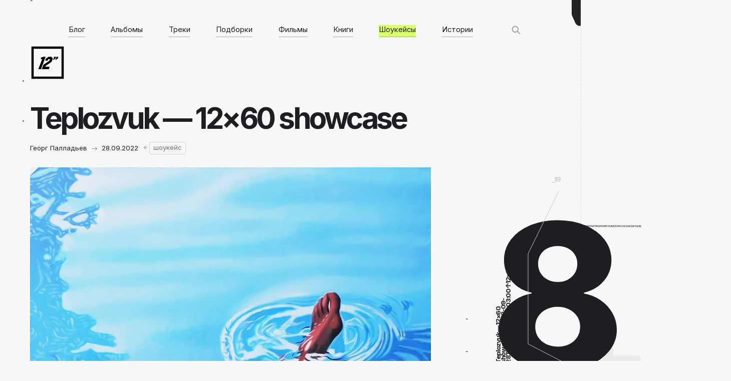

--- FILE ---
content_type: text/html; charset=utf-8
request_url: https://blog.12edit.ru/12x60/
body_size: 15754
content:
<!DOCTYPE html>
<html lang="ru">
<head>

    <meta charset="utf-8" />
    <meta http-equiv="X-UA-Compatible" content="IE=edge" />

    <title>
        
        
        
        
        
        
        
    Teplozvuk — 12×60 showcase</title>
    <meta name="HandheldFriendly" content="True" />
    <meta name="viewport" content="width=device-width, initial-scale=1.0" />
    <meta name="yandex-verification" content="1fbcb142f1ba31e6" />

	<link rel="preconnect" href="https://fonts.googleapis.com">
	<link rel="preconnect" href="https://fonts.gstatic.com" crossorigin>
	<link href="https://fonts.googleapis.com/css2?family=Inter:wght@100;200;400;700;800&family=Source+Serif+Pro:ital,wght@0,400;0,600;1,400&display=swap" rel="stylesheet">
    <link rel="stylesheet" type="text/css" href="/assets/built/screen.css?v=8e6fbf0c16" />
    <link rel="stylesheet" type="text/css" href="/assets/built/a.css?v=8e6fbf0c16" />
	
    <link rel="icon" href="https://blog.12edit.ru/content/images/size/w256h256/2022/07/favicon.png" type="image/png" />
    <link rel="canonical" href="https://blog.12edit.ru/12x60/" />
    <meta name="referrer" content="no-referrer-when-downgrade" />
    <link rel="amphtml" href="https://blog.12edit.ru/12x60/amp/" />
    
    <meta property="og:site_name" content="Лучший блог об электронной музыке" />
    <meta property="og:type" content="article" />
    <meta property="og:title" content="Teplozvuk — 12×60 showcase" />
    <meta property="og:description" content="Время от времени я приглашаю интересных музыкантов записать микс, в котором будут только их работы. Сегодня необычный выпуск — музыку Глеба Teplozvuk трудно трудно причислить к одному или группе жанров, потому что его композиции — это клавишные электропиано под прямой или сбивчивый ритм. Красивая, мягкая и медленная музыка. Слово ее автору: «В" />
    <meta property="og:url" content="https://blog.12edit.ru/12x60/" />
    <meta property="og:image" content="https://blog.12edit.ru/content/images/2022/09/12x60.webp" />
    <meta property="article:published_time" content="2022-09-28T14:42:09.000Z" />
    <meta property="article:modified_time" content="2022-09-28T14:42:09.000Z" />
    <meta property="article:tag" content="шоукейс" />
    
    <meta name="twitter:card" content="summary_large_image" />
    <meta name="twitter:title" content="Teplozvuk — 12×60 showcase" />
    <meta name="twitter:description" content="Время от времени я приглашаю интересных музыкантов записать микс, в котором будут только их работы. Сегодня необычный выпуск — музыку Глеба Teplozvuk трудно трудно причислить к одному или группе жанров, потому что его композиции — это клавишные электропиано под прямой или сбивчивый ритм. Красивая, мягкая и медленная музыка. Слово ее автору: «В" />
    <meta name="twitter:url" content="https://blog.12edit.ru/12x60/" />
    <meta name="twitter:image" content="https://blog.12edit.ru/content/images/2022/09/12x60.webp" />
    <meta name="twitter:label1" content="Written by" />
    <meta name="twitter:data1" content="Георг Палладьев" />
    <meta name="twitter:label2" content="Filed under" />
    <meta name="twitter:data2" content="шоукейс" />
    <meta property="og:image:width" content="800" />
    <meta property="og:image:height" content="800" />
    
    <script type="application/ld+json">
{
    "@context": "https://schema.org",
    "@type": "Article",
    "publisher": {
        "@type": "Organization",
        "name": "Лучший блог об электронной музыке",
        "url": "https://blog.12edit.ru/",
        "logo": {
            "@type": "ImageObject",
            "url": "https://blog.12edit.ru/content/images/2022/04/12.svg",
            "width": 60,
            "height": 60
        }
    },
    "author": {
        "@type": "Person",
        "name": "Георг Палладьев",
        "url": "https://blog.12edit.ru/author/gieorgh/",
        "sameAs": []
    },
    "headline": "Teplozvuk — 12×60 showcase",
    "url": "https://blog.12edit.ru/12x60/",
    "datePublished": "2022-09-28T14:42:09.000Z",
    "dateModified": "2022-09-28T14:42:09.000Z",
    "image": {
        "@type": "ImageObject",
        "url": "https://blog.12edit.ru/content/images/2022/09/12x60.webp",
        "width": 800,
        "height": 800
    },
    "keywords": "шоукейс",
    "description": "Время от времени я приглашаю интересных музыкантов записать микс, в котором будут только их работы. Сегодня необычный выпуск — музыку Глеба Teplozvuk трудно трудно причислить к одному или группе жанров, потому что его композиции — это клавишные электропиано под прямой или сбивчивый ритм. Красивая, мягкая и медленная музыка. Слово ее автору: «В музыке я стараюсь стремиться к тому, чтоб самому было приятно слушать то, что получается. В основном, это относится к аккордам и общему настроению треков.",
    "mainEntityOfPage": {
        "@type": "WebPage",
        "@id": "https://blog.12edit.ru/"
    }
}
    </script>

    <meta name="generator" content="Ghost 5.4" />
    <link rel="alternate" type="application/rss+xml" title="Лучший блог об электронной музыке" href="https://blog.12edit.ru/rss/" />
    <script defer src="https://unpkg.com/@tryghost/portal@~2.3.0/umd/portal.min.js" data-ghost="https://blog.12edit.ru/" data-key="c65b89c6f4538132cf9940a11b" data-api="https://blog.12edit.ru/ghost/api/content/" crossorigin="anonymous"></script><style id="gh-members-styles">.gh-post-upgrade-cta-content,
.gh-post-upgrade-cta {
    display: flex;
    flex-direction: column;
    align-items: center;
    font-family: -apple-system, BlinkMacSystemFont, 'Segoe UI', Roboto, Oxygen, Ubuntu, Cantarell, 'Open Sans', 'Helvetica Neue', sans-serif;
    text-align: center;
    width: 100%;
    color: #ffffff;
    font-size: 16px;
}

.gh-post-upgrade-cta-content {
    border-radius: 8px;
    padding: 40px 4vw;
}

.gh-post-upgrade-cta h2 {
    color: #ffffff;
    font-size: 28px;
    letter-spacing: -0.2px;
    margin: 0;
    padding: 0;
}

.gh-post-upgrade-cta p {
    margin: 20px 0 0;
    padding: 0;
}

.gh-post-upgrade-cta small {
    font-size: 16px;
    letter-spacing: -0.2px;
}

.gh-post-upgrade-cta a {
    color: #ffffff;
    cursor: pointer;
    font-weight: 500;
    box-shadow: none;
    text-decoration: underline;
}

.gh-post-upgrade-cta a:hover {
    color: #ffffff;
    opacity: 0.8;
    box-shadow: none;
    text-decoration: underline;
}

.gh-post-upgrade-cta a.gh-btn {
    display: block;
    background: #ffffff;
    text-decoration: none;
    margin: 28px 0 0;
    padding: 8px 18px;
    border-radius: 4px;
    font-size: 16px;
    font-weight: 600;
}

.gh-post-upgrade-cta a.gh-btn:hover {
    opacity: 0.92;
}</style>
    <script defer src="https://unpkg.com/@tryghost/sodo-search@~1.0.0/umd/sodo-search.min.js" data-sodo-search="https://blog.12edit.ru/" data-version="1.0.0" data-key="c65b89c6f4538132cf9940a11b" crossorigin="anonymous"></script>
    <script defer src="/public/cards.min.js?v=8e6fbf0c16"></script>
    <link rel="stylesheet" type="text/css" href="/public/cards.min.css?v=8e6fbf0c16">
    <script>window.scrollTo(0, 0);</script>
<!-- Global site tag (gtag.js) - Google Analytics -->
<script async src="https://www.googletagmanager.com/gtag/js?id=UA-41104827-4"></script>
<script>
  window.dataLayer = window.dataLayer || [];
  function gtag(){dataLayer.push(arguments);}
  gtag('js', new Date());

  gtag('config', 'UA-41104827-4');
</script>
<!-- Yandex.Metrika counter -->
<script type="text/javascript" >
   (function(m,e,t,r,i,k,a){m[i]=m[i]||function(){(m[i].a=m[i].a||[]).push(arguments)};
   m[i].l=1*new Date();k=e.createElement(t),a=e.getElementsByTagName(t)[0],k.async=1,k.src=r,a.parentNode.insertBefore(k,a)})
   (window, document, "script", "https://mc.yandex.ru/metrika/tag.js", "ym");

   ym(64842670, "init", {
        clickmap:true,
        trackLinks:true,
        accurateTrackBounce:true,
        webvisor:true
   });
</script>
<noscript><div><img src="https://mc.yandex.ru/watch/64842670" style="position:absolute; left:-9999px;" alt="" /></div></noscript>
<!-- /Yandex.Metrika counter --><style>:root {--ghost-accent-color: #6E1FE6;}</style>

</head>
   
<body id="main">

<div class="site-wrapper">
    <main id="site-main" class="site-main">
        <div id="swup" class="transition-fade">﻿

<header class="site-head post tag-showcase ">
		<div class="site-head-container">
		<a class="site-head-logo" href="https://blog.12edit.ru"><img src="https://blog.12edit.ru/content/images/2022/04/12.svg" alt="Лучший блог об электронной музыке" /></a>
		
		<ul id="primary">
				<li><a href="/">Блог</a></li>

		

		<li><a class="albums" href="/albums/">Альбомы</a></li>

		<li><a class="choon" href="/choons/">Треки</a></li>

		<li><a class="mixes" href="/mixes/">Подборки</a></li>

		<li><a class="movies" href="/movies/">Фильмы</a></li>

		<li><a class="read" href="/read/">Книги</a></li>

		<li><a class="showcases in" href="/showcases/">Шоукейсы</a></li>

		<li><a class="stories" href="/stories/">Истории</a></li>
		<button class="gh-search gh-icon-btn" data-ghost-search><svg xmlns="http://www.w3.org/2000/svg" fill="none" viewBox="0 0 24 24" stroke="currentColor" stroke-width="2" width="20" height="20"><path stroke-linecap="round" stroke-linejoin="round" d="M21 21l-6-6m2-5a7 7 0 11-14 0 7 7 0 0114 0z"></path></svg></button>		
		</ul>
		</div></header>

<div id="oc" >
	<article class="post-content">
		<div id="dc">
			<svg class="dt2" width="3" height="3" viewBox="0 0 3 3" fill="none" xmlns="http://www.w3.org/2000/svg"><rect opacity="0.5" width="3" height="3" fill="#111111"/></svg> 
			<svg class="dt1" width="3" height="3" viewBox="0 0 3 3" fill="none" xmlns="http://www.w3.org/2000/svg"><rect opacity="0.5" width="3" height="3" fill="#111111"/></svg> 
		</div>

	   	
			
		<h1 class="post-content-title">Teplozvuk — 12×60 showcase</h1>

		<div class="author-card" style="display: flex; flex-direction: row;">	
			<p class="post-content-excerpt">
			Георг Палладьев
				
			<!-- стрелка автора -->

			<svg class="arr" width="11" height="11" viewBox="0 0 11 11" fill="none" xmlns="http://www.w3.org/2000/svg"><g><path d="M10.8029 5.85355C10.9981 5.65829 10.9981 5.34171 10.8029 5.14645L7.62087 1.96447C7.42561 1.7692 7.10903 1.7692 6.91377 1.96447C6.7185 2.15973 6.7185 2.47631 6.91377 2.67157L9.74219 5.5L6.91377 8.32843C6.7185 8.52369 6.7185 8.84027 6.91377 9.03553C7.10903 9.2308 7.42561 9.2308 7.62087 9.03553L10.8029 5.85355ZM0.549805 6H10.4493V5H0.549805V6Z" fill="currentColor"/></g></svg>
			28.09.2022
			
			<!-- плюс -->
			<svg class="plu svg" width="8" height="8" viewBox="0 0 8 8" fill="none" xmlns="http://www.w3.org/2000/svg"><g opacity="0.5"><path d="M7.99414 4.27002L0.994141 4.27002" stroke="currentColor"/><line x1="4.49414" y1="0.77002" x2="4.49414" y2="7.77002" stroke="currentColor"/></g></svg>
			</p>
				
			<!-- теги -->
			<div class="htags">
<a href="/tag/showcase/">шоукейс</a>			</div>
		</div>

		<div class="post-content-image">
			<svg class="t" width="36" height="36" viewBox="0 0 36 36" fill="none" xmlns="http://www.w3.org/2000/svg"><path d="M0 0H36L18.5625 18.5625L0 36V0Z" fill="currentColor"/></svg>
	        <img class="kg-image" src="https://blog.12edit.ru/content/images/2022/09/12x60.webp" alt="Teplozvuk — 12×60 showcase" />
	    </div>	


	    <div class="post-content-body">
	        <!--kg-card-begin: markdown--><p>Время от времени я приглашаю интересных музыкантов записать микс, в котором будут только их работы. Сегодня необычный выпуск — <a href="https://youtu.be/uc_M-4eFXl8">музыку Глеба Teplozvuk</a> трудно трудно причислить к одному или группе жанров, потому что его композиции — это клавишные электропиано под прямой или сбивчивый ритм. Красивая, мягкая и медленная музыка. Слово ее автору: «В музыке я стараюсь стремиться к тому, чтоб самому было приятно слушать то, что получается. В основном, это относится к аккордам и общему настроению треков. Вдохновляюсь джазом и некоторыми электронными исполнителями. Иногда не хочется переделывать некоторые моменты, просто потому, что изначально они были такие, какие получились, и, я считаю, в этом есть своя прелесть. Всем <nobr>добра :-)»</nobr></p>
<!--kg-card-end: markdown--><figure class="kg-card kg-embed-card"><iframe width="200" height="113" src="https://www.youtube.com/embed/uc_M-4eFXl8?feature=oembed" frameborder="0" allow="accelerometer; autoplay; clipboard-write; encrypted-media; gyroscope; picture-in-picture" allowfullscreen title="Teplozvuk — 12x60 showcase • Electro Piano Beats"></iframe></figure>
	    </div>

	</article>

<div class="tags"><a href="/tag/showcase/">шоукейс</a></div>

</div>

<div id="sch"><svg width="34" height="32" viewBox="0 0 34 32" fill="none" xmlns="http://www.w3.org/2000/svg"><path fill-rule="evenodd" clip-rule="evenodd" d="M17.2497 16.6807C19.9092 16.6807 22.0554 18.96 24.1386 20.6133C25.1764 21.4369 26.4893 21.9288 27.9171 21.9288C31.2766 21.9288 34 19.2053 34 15.8458C34 12.4863 31.2766 9.76291 27.9171 9.7629C26.4965 9.7629 25.1897 10.2498 24.1545 11.0659C21.999 12.7649 19.7942 15.1699 17.0497 15.1699C14.3795 15.1699 12.2188 12.8922 10.109 11.2557C9.07971 10.4573 7.78729 9.98206 6.38386 9.98206C3.02435 9.98206 0.300929 12.7055 0.300929 16.065C0.300929 19.4245 3.02435 22.1479 6.38386 22.1479C7.82897 22.1479 9.15637 21.644 10.2 20.8023C12.3273 19.0865 14.5167 16.6807 17.2497 16.6807ZM17.1827 12.7845C13.8232 12.7845 11.0998 10.0611 11.0998 6.70158C11.0998 3.34207 13.8232 0.618651 17.1827 0.618652C20.5422 0.618652 23.2656 3.34207 23.2656 6.70159C23.2656 10.0611 20.5422 12.7845 17.1827 12.7845ZM11.0998 25.0697C11.0998 28.4292 13.8232 31.1526 17.1827 31.1526C20.5422 31.1526 23.2656 28.4292 23.2656 25.0697C23.2656 21.7102 20.5422 18.9867 17.1827 18.9867C13.8232 18.9867 11.0998 21.7102 11.0998 25.0697Z" fill="#E0E0E0"/></svg></div>

<div id="prxt">
	<a href="/gotan-project-la-revancha-del-tango-live/" title='Предыдущий пост'><div class="prev">
		<svg class="arr" width="11" height="11" viewBox="0 0 11 11" fill="none" xmlns="http://www.w3.org/2000/svg"><g><path d="M10.8029 5.85355C10.9981 5.65829 10.9981 5.34171 10.8029 5.14645L7.62087 1.96447C7.42561 1.7692 7.10903 1.7692 6.91377 1.96447C6.7185 2.15973 6.7185 2.47631 6.91377 2.67157L9.74219 5.5L6.91377 8.32843C6.7185 8.52369 6.7185 8.84027 6.91377 9.03553C7.10903 9.2308 7.42561 9.2308 7.62087 9.03553L10.8029 5.85355ZM0.549805 6H10.4493V5H0.549805V6Z" fill="currentColor"/></g></svg><cat>Gotan Project — La revancha del Tango Live</cat>
	</div></a>

	<a href="/altered-state/" title='Следующий пост'><div class="next">
		<cat>Книга: Измененное состояние. История экстази и рэйв-культуры / Altered state</cat><svg class="arr" width="11" height="11" viewBox="0 0 11 11" fill="none" xmlns="http://www.w3.org/2000/svg"><g><path d="M10.8029 5.85355C10.9981 5.65829 10.9981 5.34171 10.8029 5.14645L7.62087 1.96447C7.42561 1.7692 7.10903 1.7692 6.91377 1.96447C6.7185 2.15973 6.7185 2.47631 6.91377 2.67157L9.74219 5.5L6.91377 8.32843C6.7185 8.52369 6.7185 8.84027 6.91377 9.03553C7.10903 9.2308 7.42561 9.2308 7.62087 9.03553L10.8029 5.85355ZM0.549805 6H10.4493V5H0.549805V6Z" fill="currentColor"/></g></svg>
	</div></a>
</div>

<div id="ll">
	<pre style="position: absolute; top: 358px; right: 40px;">_89</pre>
	<svg width="24" style="position: absolute; right: 0; top: 0;" height="52" viewBox="0 0 24 52" fill="none" xmlns="http://www.w3.org/2000/svg"><path d="M3 -110H24V51.5H22.4391C18.5177 51.5 14.9582 49.208 13.3355 45.638L6.89634 31.4719C6.30563 30.1724 6 28.7614 6 27.3339V-26.1667C6 -28.3304 5.29822 -30.4357 4 -32.1667L2.13883 -34.6482C0.755573 -36.4926 0.0520639 -38.7582 0.147379 -41.0617L3 -110Z" fill="#222222"/></svg>

	<svg class="l3" width="9" height="7" viewBox="0 0 9 7" fill="none" xmlns="http://www.w3.org/2000/svg"><line y1="6.50012" x2="9" y2="6.50012" stroke="currentColor"/><line x1="8.21484" y1="1.69989e-08" x2="8.21484" y2="7" stroke="currentColor"/></svg>

	<div class="ar1"><svg class="arr" width="11" height="11" viewBox="0 0 11 11" fill="none" xmlns="http://www.w3.org/2000/svg"><g><path d="M10.8029 5.85355C10.9981 5.65829 10.9981 5.34171 10.8029 5.14645L7.62087 1.96447C7.42561 1.7692 7.10903 1.7692 6.91377 1.96447C6.7185 2.15973 6.7185 2.47631 6.91377 2.67157L9.74219 5.5L6.91377 8.32843C6.7185 8.52369 6.7185 8.84027 6.91377 9.03553C7.10903 9.2308 7.42561 9.2308 7.62087 9.03553L10.8029 5.85355ZM0.549805 6H10.4493V5H0.549805V6Z" fill="currentColor"/></g></svg></div>
	<abbr><li class="a">1</li>°<li class="b">30</li>’N <li class="a">53</li>°<li class="b">23</li>’W<br></abbr>

	<div class="ar2"><svg class="arr" width="11" height="11" viewBox="0 0 11 11" fill="none" xmlns="http://www.w3.org/2000/svg"><g><path d="M10.8029 5.85355C10.9981 5.65829 10.9981 5.34171 10.8029 5.14645L7.62087 1.96447C7.42561 1.7692 7.10903 1.7692 6.91377 1.96447C6.7185 2.15973 6.7185 2.47631 6.91377 2.67157L9.74219 5.5L6.91377 8.32843C6.7185 8.52369 6.7185 8.84027 6.91377 9.03553C7.10903 9.2308 7.42561 9.2308 7.62087 9.03553L10.8029 5.85355ZM0.549805 6H10.4493V5H0.549805V6Z" fill="currentColor"/></g></svg></div>
	<del>Время от времени я приглашаю интересных музыкантов записать микс, в котором будут только их работы. Сегодня необычный выпуск — музыку Глеба Teplozvuk трудно трудно причислить к одному или группе жанров, потому что его композиции — это клавишные электропиано под прямой или сбивчивый ритм. Красивая, мягкая и медленная музыка. Слово ее автору: «В</del>
	<script>
	$("pre").html(function(idx, oldValue) {return(Math.floor(Math.random()*99)+1 );});
	$("li.a").html(function(idx, oldValue) {return(Math.floor(Math.random()*170)/2 );});
	$("li.b").html(function(idx, oldValue) {return(Math.floor(Math.random()*99)+2 );});
	$("dl").html(function(idx, oldValue) {return(Math.floor(Math.random()*9) );});
	</script>

	<svg style="position: absolute; top: 694px; right: -194px;" width="193" height="104" viewBox="0 0 193 104" fill="none" xmlns="http://www.w3.org/2000/svg"><g clip-path="url(#clip0_475_349)"><path d="M-65.6016 118.594C-90.1016 118.594 -111.867 114.164 -130.898 105.305C-149.93 96.4453 -164.969 84.25 -176.016 68.7187C-186.953 53.1875 -192.641 35.3594 -193.078 15.2344H-114.328C-113.672 27.5937 -108.641 37.5469 -99.2344 45.0937C-89.8281 52.5312 -78.6172 56.25 -65.6016 56.25C-55.4297 56.25 -46.4062 54.0078 -38.5312 49.5234C-30.6562 45.0391 -24.4766 38.75 -19.9922 30.6562C-15.5078 22.4531 -13.3203 13.0469 -13.4297 2.4375C-13.3203 -8.39063 -15.5625 -17.8516 -20.1562 -25.9453C-24.6406 -34.0391 -30.875 -40.3281 -38.8594 -44.8125C-46.7344 -49.4063 -55.8125 -51.7031 -66.0938 -51.7031C-75.8281 -51.8125 -85.0703 -49.6797 -93.8203 -45.3047C-102.461 -40.9297 -109.023 -34.9688 -113.508 -27.4219L-185.203 -40.875L-170.602 -222H44.9766V-156.539H-103.828L-111.539 -77.2969H-109.57C-103.992 -86.5938 -95.0234 -94.25 -82.6641 -100.266C-70.1953 -106.391 -56.0312 -109.453 -40.1719 -109.453C-20.0469 -109.453 -2.10937 -104.75 13.6406 -95.3438C29.5 -86.0469 41.9688 -73.1406 51.0469 -56.625C60.2344 -40.1094 64.8281 -21.1875 64.8281 0.14062C64.8281 23.2187 59.3594 43.6719 48.4219 61.5C37.5938 79.3281 22.3906 93.3281 2.81251 103.5C-16.6562 113.562 -39.4609 118.594 -65.6016 118.594ZM167.917 118.594C142.323 118.594 119.628 114.219 99.8309 105.469C80.1434 96.6094 64.6121 84.4141 53.2371 68.8828C41.8621 53.3516 36.0652 35.4687 35.8465 15.2344H117.55C117.878 22.5625 120.229 29.0703 124.604 34.7578C128.979 40.3359 134.94 44.7109 142.487 47.8828C150.034 51.0547 158.62 52.6406 168.245 52.6406C177.87 52.6406 186.346 50.9453 193.675 47.5547C201.112 44.0547 206.909 39.2969 211.065 33.2812C215.221 27.1562 217.245 20.1562 217.136 12.2812C217.245 4.40625 215.003 -2.59375 210.409 -8.71875C205.815 -14.8438 199.307 -19.6016 190.886 -22.9922C182.573 -26.3828 172.729 -28.0781 161.354 -28.0781H128.706V-85.8281H161.354C171.307 -85.8281 180.057 -87.4688 187.604 -90.75C195.261 -94.0313 201.221 -98.625 205.487 -104.531C209.753 -110.547 211.831 -117.438 211.721 -125.203C211.831 -132.75 210.026 -139.367 206.307 -145.055C202.698 -150.852 197.612 -155.336 191.05 -158.508C184.596 -161.68 177.104 -163.266 168.573 -163.266C159.604 -163.266 151.456 -161.68 144.128 -158.508C136.909 -155.336 131.167 -150.852 126.901 -145.055C122.636 -139.258 120.393 -132.531 120.175 -124.875H42.573C42.7918 -144.891 48.3699 -162.5 59.3074 -177.703C70.2449 -193.016 85.1199 -204.992 103.932 -213.633C122.854 -222.273 144.401 -226.594 168.573 -226.594C192.636 -226.594 213.8 -222.383 232.065 -213.961C250.331 -205.539 264.55 -194.055 274.721 -179.508C284.893 -165.07 289.979 -148.719 289.979 -130.453C290.089 -111.531 283.909 -95.9453 271.44 -83.6953C259.081 -71.4453 243.167 -63.8984 223.698 -61.0547V-58.4297C249.729 -55.3672 269.362 -46.9453 282.596 -33.1641C295.94 -19.3828 302.557 -2.15625 302.448 18.5156C302.448 37.9844 296.706 55.2656 285.221 70.3594C273.846 85.3437 257.987 97.1562 237.643 105.797C217.409 114.328 194.167 118.594 167.917 118.594Z" fill="#ebebeb"/></g><defs><clipPath id="clip0_475_349"><rect width="193" height="104" fill="white"/></clipPath></defs></svg>

	<svg class="l1" width="433" height="235" viewBox="0 0 433 235" fill="none" xmlns="http://www.w3.org/2000/svg"><path d="M0.998731 0.499877L70 12L708.999 250" stroke="currentColor"/></svg>

	<div class="sk"><strong>Teplozvuk — 12×60 showcase&uarr;2022-09-28T17:42:09.000+03:00&uarr;12x60</strong>
	<dl>8</dl></div>
	<img src="/i/sk.png" style="">
	<script>
	$("dl").html(function(idx, oldValue) {return(Math.floor(Math.random()*99) );});
	</script>

	<svg style="position: absolute; top: 380px; right: -200px;" width="306" height="407" viewBox="0 0 306 407" fill="none" xmlns="http://www.w3.org/2000/svg"><path d="M62.4756 0.843691L1.00108 126L1.00106 306L194 406L304.999 406L304.999 0.843501" stroke="#C3C3C3"/></svg> 
	<!-- картинка поста -->

	<div id="ut">
	<del id="jhx">Время от времени я приглашаю интересных музыкантов записать микс, в котором будут только их работы. Сегодня необычный выпуск — музыку Глеба Teplozvuk трудно трудно причислить к одному или группе жанров, потому что его композиции — это клавишные электропиано под прямой или сбивчивый ритм. Красивая, мягкая и медленная музыка. Слово ее автору: «В</del>
	<img src="/i/thx.png" class="thx">

	<div style="background-image: url(https://blog.12edit.ru/content/images/2022/09/12x60.webp);" class="im"></div>

	<div class="ar3"><svg class="arr" width="11" height="11" viewBox="0 0 11 11" fill="none" xmlns="http://www.w3.org/2000/svg"><g><path d="M10.8029 5.85355C10.9981 5.65829 10.9981 5.34171 10.8029 5.14645L7.62087 1.96447C7.42561 1.7692 7.10903 1.7692 6.91377 1.96447C6.7185 2.15973 6.7185 2.47631 6.91377 2.67157L9.74219 5.5L6.91377 8.32843C6.7185 8.52369 6.7185 8.84027 6.91377 9.03553C7.10903 9.2308 7.42561 9.2308 7.62087 9.03553L10.8029 5.85355ZM0.549805 6H10.4493V5H0.549805V6Z" fill="currentColor"/></g></svg></div>
	</div>
</div>

<nav class="post tag-showcase ">
<ul id="secondary">		<li><a href="/">Блог</a></li>

		

		<li><a class="albums" href="/albums/">Альбомы</a></li>

		<li><a class="choon" href="/choons/">Треки</a></li>

		<li><a class="mixes" href="/mixes/">Подборки</a></li>

		<li><a class="movies" href="/movies/">Фильмы</a></li>

		<li><a class="read" href="/read/">Книги</a></li>

		<li><a class="showcases in" href="/showcases/">Шоукейсы</a></li>

		<li><a class="stories" href="/stories/">Истории</a></li><button class="gh-search gh-icon-btn" data-ghost-search><svg xmlns="http://www.w3.org/2000/svg" fill="none" viewBox="0 0 24 24" stroke="currentColor" stroke-width="2" width="20" height="20"><path stroke-linecap="round" stroke-linejoin="round" d="M21 21l-6-6m2-5a7 7 0 11-14 0 7 7 0 0114 0z"></path></svg></button></ul></nav>



</div>
    </main>
    <footer>
            
        
	<div id="social">

	<a title='ВК' href="https://vk.com/12edit"><div><svg width="29" height="29" viewBox="0 0 29 29" fill="none" xmlns="http://www.w3.org/2000/svg"><path fill-rule="evenodd" clip-rule="evenodd" d="M2.32056 1.9895C0.331055 3.979 0.331055 7.18104 0.331055 13.5852V14.7173C0.331055 21.1214 0.331055 24.3234 2.32056 26.313C4.31006 28.3024 7.51209 28.3024 13.9162 28.3024H15.0483C21.4525 28.3024 24.6545 28.3024 26.644 26.313C28.6335 24.3234 28.6335 21.1214 28.6335 14.7173V13.5852C28.6335 7.18104 28.6335 3.979 26.644 1.9895C24.6545 0 21.4525 0 15.0483 0H13.9162C7.51209 0 4.31006 0 2.32056 1.9895ZM5.04883 8.64795C5.20204 16.014 8.879 20.4406 15.3256 20.4406H15.691V16.2264C18.0599 16.4625 19.8511 18.1978 20.57 20.4406H23.9171C22.9979 17.0882 20.5818 15.2349 19.0732 14.5266C20.5818 13.6531 22.7031 11.5282 23.2099 8.64795H20.1692C19.5092 10.9852 17.5531 13.11 15.691 13.3107V8.64795H12.6503V16.8167C10.7646 16.3445 8.38407 14.0544 8.27801 8.64795H5.04883Z" fill="currentColor"/></svg> </div></a>

	<a title='Телеграм' href="https://t.me/ru12edit"><div><svg width="36" height="35" viewBox="0 0 36 35" fill="none" xmlns="http://www.w3.org/2000/svg"><path d="M33.2239 7.40309L28.6028 28.5734C28.2539 30.0673 27.345 30.4392 26.0533 29.7358L19.0117 24.6953L15.6146 27.87C15.2383 28.2355 14.9244 28.5405 14.1992 28.5405L14.7057 21.5747L27.7552 10.1199C28.3228 9.62903 27.6316 9.35597 26.8736 9.8479L10.7408 19.7164L3.79549 17.6042C2.28503 17.1462 2.25768 16.1368 4.11049 15.4324L31.276 5.26534C32.5338 4.8074 33.6341 5.53628 33.2239 7.40309Z" fill="currentColor"/></svg></div></a>
	
	<a title='Flat Audio' href="https://play.flat.audio/artist-page/11062"><div><svg width="29" height="29" viewBox="0 0 29 29" fill="none" xmlns="http://www.w3.org/2000/svg"><path fill-rule="evenodd" clip-rule="evenodd" d="M11.1139 22.2705C10.6706 22.0627 10.2475 21.8188 9.84845 21.5427L7.184 26.185L8.45011 26.9117L11.1139 22.2705ZM8.66467 20.5598C8.31872 20.2173 8.00117 19.8461 7.71588 19.4502L3.57046 22.9101L4.50589 24.0309L8.66467 20.5598ZM6.85861 17.9769C6.6574 17.5373 6.49148 17.0782 6.3645 16.6032L1.32317 18.4232L1.81887 19.7962L6.85861 17.9769ZM6.09282 14.9992C6.07639 14.78 6.06803 14.5586 6.06803 14.3352C6.06803 14.0669 6.08009 13.8015 6.1037 13.5394L0.728744 13.5253L0.724922 14.9851L6.09282 14.9992ZM6.3744 12.0305C6.50344 11.5562 6.67135 11.0978 6.8745 10.659L1.83065 8.80827L1.32777 10.1787L6.3744 12.0305ZM7.73534 9.19335C8.02211 8.79852 8.34104 8.42858 8.68829 8.08736L4.63571 4.66872L3.69443 5.78455L7.73534 9.19335ZM9.9103 7.08535C10.3116 6.81265 10.7368 6.57241 11.182 6.36838L8.53605 1.7583L7.26994 2.48498L9.9103 7.08535ZM12.6775 5.84195C13.1439 5.72428 13.6252 5.64402 14.118 5.60455L13.2151 0.404599L11.7768 0.65433L12.6775 5.84195ZM15.5814 5.6083C16.0739 5.65031 16.5547 5.73307 17.0205 5.85319L17.9395 0.560766L16.5011 0.311035L15.5814 5.6083ZM18.5396 6.39973C18.983 6.60752 19.4061 6.85136 19.8051 7.12749L22.4473 2.52401L21.1812 1.79734L18.5396 6.39973ZM21.1305 8.25369C21.4684 8.60387 21.7774 8.98213 22.0537 9.38464L26.0935 6.01279L25.1581 4.89205L21.1305 8.25369ZM22.7867 10.6747C22.9889 11.1138 23.156 11.5725 23.2841 12.0471L28.2672 10.2482L27.7715 8.8751L22.7867 10.6747ZM23.5543 13.5851C23.5752 13.8323 23.5859 14.0825 23.5859 14.3352C23.5859 14.5741 23.5764 14.8108 23.5576 15.0449L28.8438 15.0587L28.8477 13.5989L23.5543 13.5851ZM23.2699 16.6751C23.1389 17.1489 22.969 17.6066 22.764 18.0445L27.7257 19.8652L28.2286 18.4947L23.2699 16.6751ZM22.0204 19.3339L26.1287 22.7996L25.1874 23.9154L21.0897 20.4587C21.43 20.1108 21.7415 19.7346 22.0204 19.3339ZM19.8667 21.5C19.4699 21.7796 19.0489 22.027 18.6074 22.2386L21.2671 26.8726L22.5332 26.146L19.8667 21.5ZM17.1028 22.7956C16.638 22.9203 16.158 23.0077 15.6661 23.0545L16.5871 28.3588L18.0254 28.1091L17.1028 22.7956ZM14.0332 23.0587L13.1292 28.2653L11.6908 28.0155L12.5951 22.8073C13.0605 22.9295 13.541 23.0145 14.0332 23.0587Z" fill="currentColor"/></svg></div>
	
	<a title='Ютюб' href="https://youtube.com/12edit"><div><svg width="36" height="26" viewBox="0 0 36 26" fill="none" xmlns="http://www.w3.org/2000/svg"><path d="M34.5968 23.4929C33.2973 25.0376 30.8981 25.6677 26.3161 25.6677H9.68354C4.99668 25.6677 2.55681 24.997 1.26221 23.3523C0 21.7488 0 19.3862 0 16.1162V9.8837C0 3.54875 1.4976 0.332319 9.68354 0.332319H26.3162C30.2897 0.332319 32.4915 0.888346 33.9159 2.25159C35.3767 3.64955 36 5.93206 36 9.8837V16.1162C36 19.5647 35.9023 21.9413 34.5968 23.4929ZM23.1121 12.1395L15.5593 8.19216C15.3905 8.10391 15.2058 8.06013 15.0214 8.06013C14.8126 8.06013 14.6043 8.11633 14.4197 8.22805C14.0723 8.43859 13.8601 8.8152 13.8601 9.22142V17.0908C13.8601 17.4963 14.0717 17.8726 14.4185 18.0832C14.7653 18.2939 15.1968 18.3083 15.5566 18.1213L23.1094 14.1994C23.4937 13.9999 23.735 13.6032 23.7356 13.1704C23.7361 12.7372 23.4958 12.3399 23.1121 12.1395Z" fill="currentColor"/></svg></div></a>
	
	<a title='Саундклауд' href="https://soundcloud.com/12edit"><div><svg width="51" height="23" viewBox="0 0 51 23" fill="none" xmlns="http://www.w3.org/2000/svg"><path d="M2.46319 21.5122C2.56842 21.5122 2.6575 21.4257 2.67263 21.3038L3.24468 16.7697L2.67433 12.1324C2.65733 12.0105 2.56842 11.9233 2.46319 11.9233C2.35524 11.9233 2.26327 12.0124 2.24899 12.1324L1.74902 16.7697L2.24899 21.3022C2.26327 21.424 2.35524 21.5122 2.46319 21.5122Z" fill="currentColor"/><path d="M0.57749 19.7878C0.68085 19.7878 0.76466 19.7074 0.77979 19.5872L1.22315 16.7696L0.77979 13.8993C0.76449 13.7829 0.68085 13.6987 0.57749 13.6987C0.46954 13.6987 0.3859 13.7829 0.3706 13.901L0 16.7698L0.3706 19.5865C0.3859 19.7057 0.46954 19.7878 0.57749 19.7878Z" fill="currentColor"/><path d="M4.71927 11.2694C4.70567 11.122 4.59772 11.0144 4.46376 11.0144C4.33082 11.0144 4.2227 11.122 4.21029 11.2694L3.73242 16.7698L4.21029 22.0693C4.2227 22.2159 4.33082 22.3221 4.46376 22.3221C4.59772 22.3221 4.70567 22.2159 4.71927 22.0693L5.25987 16.7698L4.71927 11.2694Z" fill="currentColor"/><path d="M6.48539 22.5357C6.64213 22.5357 6.76895 22.4067 6.78425 22.238L7.2951 16.7715L6.78425 11.1176C6.76895 10.9478 6.64213 10.8203 6.48539 10.8203C6.32644 10.8203 6.19775 10.948 6.18687 11.1185L5.73535 16.7715L6.18687 22.238C6.19775 22.4068 6.32644 22.5357 6.48539 22.5357Z" fill="currentColor"/><path d="M8.52146 22.6245C8.70404 22.6245 8.85058 22.4783 8.86571 22.2827L8.86401 22.284L9.34511 16.7716L8.86401 11.5259C8.85041 11.3335 8.70404 11.1851 8.52129 11.1851C8.33599 11.1851 8.1903 11.3335 8.17925 11.5274L7.75391 16.7718L8.17925 22.2828C8.19047 22.4783 8.33616 22.6245 8.52146 22.6245Z" fill="currentColor"/><path d="M11.4124 16.7728L10.9611 8.2436C10.9485 8.02736 10.78 7.85498 10.5733 7.85498C10.3681 7.85498 10.2002 8.02719 10.1876 8.2436L9.78809 16.7728L10.1876 22.2839C10.2002 22.5012 10.3683 22.6712 10.5733 22.6712C10.7802 22.6712 10.9485 22.5012 10.9611 22.2839V22.2854L11.4124 16.7728Z" fill="currentColor"/><path d="M12.6459 22.6802C12.8735 22.6802 13.0624 22.4913 13.0731 22.2503V22.2539L13.495 16.7742L13.0731 6.29272C13.0624 6.05166 12.8735 5.86279 12.6459 5.86279C12.413 5.86279 12.2258 6.05166 12.2132 6.29272L11.8418 16.7742L12.2149 22.252C12.2258 22.4913 12.413 22.6802 12.6459 22.6802Z" fill="currentColor"/><path d="M14.7296 4.94385C14.4732 4.94385 14.2663 5.15431 14.2558 5.41968L13.9102 16.7759L14.2558 22.1961C14.2665 22.4601 14.4732 22.6692 14.7296 22.6692C14.9852 22.6692 15.1937 22.4618 15.2027 22.1953V22.198L15.5949 16.7759L15.2027 5.41968C15.1937 5.15261 14.9851 4.94385 14.7296 4.94385Z" fill="currentColor"/><path d="M16.8312 22.6803C17.1127 22.6803 17.337 22.4532 17.3475 22.1608V22.164L17.7101 16.7762L17.3475 5.03856C17.3368 4.74718 17.1127 4.51904 16.8312 4.51904C16.548 4.51904 16.3204 4.74718 16.316 5.03856L15.9902 16.7762L16.316 22.164C16.3204 22.4532 16.548 22.6803 16.8312 22.6803Z" fill="currentColor"/><path d="M18.9514 22.6747C19.2552 22.6747 19.5017 22.426 19.5109 22.1107V22.1156L19.8446 16.7769L19.5109 5.33777C19.5017 5.02259 19.2552 4.7749 18.9514 4.7749C18.6454 4.7749 18.3989 5.02242 18.3899 5.33777L18.0967 16.7769L18.3918 22.113C18.3989 22.426 18.6454 22.6747 18.9514 22.6747Z" fill="currentColor"/><path d="M21.991 16.7769L21.689 5.75477C21.6817 5.41477 21.4154 5.14771 21.0853 5.14771C20.7543 5.14771 20.4879 5.41478 20.4809 5.75699L20.21 16.7769L20.4809 22.0806C20.4879 22.4178 20.7541 22.6851 21.0853 22.6851C21.4153 22.6851 21.6817 22.4178 21.689 22.0756V22.0806L21.991 16.7769Z" fill="currentColor"/><path d="M23.236 22.695C23.5869 22.695 23.8774 22.4031 23.8829 22.0442V22.0471L24.1571 16.7798L23.8829 3.66382C23.8776 3.30359 23.5871 3.01221 23.236 3.01221C22.8853 3.01221 22.5956 3.30495 22.5885 3.66569L22.3447 16.7746L22.5885 22.0473C22.5956 22.4031 22.8853 22.695 23.236 22.695Z" fill="currentColor"/><path d="M25.3793 1.77832C25.0004 1.77832 24.693 2.09265 24.6867 2.47583L24.4033 16.7815L24.6884 21.9709C24.693 22.3492 25.0005 22.6625 25.3793 22.6625C25.7524 22.6625 26.0656 22.349 26.0673 21.9646V21.9709L26.3767 16.7815L26.0673 2.47583C26.0656 2.09129 25.7524 1.77832 25.3793 1.77832Z" fill="currentColor"/><path d="M27.3396 22.6999C27.3549 22.7013 44.6155 22.7095 44.7264 22.7095C48.1918 22.7095 51 19.8667 51 16.3588C51 12.8527 48.1916 10.0094 44.7264 10.0094C43.8663 10.0094 43.0469 10.1852 42.2996 10.5036C41.8029 4.77955 37.0611 0.290527 31.2765 0.290527C29.8624 0.290527 28.4835 0.573068 27.2657 1.05026C26.7917 1.23556 26.6649 1.42664 26.6611 1.7969V21.9485C26.6666 22.3378 26.9634 22.6613 27.3396 22.6999Z" fill="currentColor"/></svg> </div></a>

	<a title='Промодиджей' href="https://promodj.com/12edit"><div><svg width="52" height="40" viewBox="0 0 52 40" fill="none" xmlns="http://www.w3.org/2000/svg"><path fill-rule="evenodd" clip-rule="evenodd" d="M45.344 5.17038C45.1046 5.15194 44.8675 5.22741 44.6846 5.3803C44.5016 5.5332 44.3876 5.75109 44.3675 5.98637C44.3651 6.02305 44.3651 6.05986 44.3675 6.09654V11.8194C44.3743 12.0699 44.4802 12.3079 44.6628 12.4827C44.8454 12.6575 45.0902 12.7554 45.3451 12.7554C45.5999 12.7554 45.8447 12.6575 46.0273 12.4827C46.2099 12.3079 46.3158 12.0699 46.3226 11.8194V6.09654C46.3256 5.97101 46.3021 5.84623 46.2535 5.73012C46.2049 5.61401 46.1323 5.50909 46.0403 5.42202C45.9483 5.33494 45.8389 5.26761 45.719 5.22429C45.5992 5.18097 45.4715 5.16262 45.344 5.17038ZM15.1506 5.37437H14.459V8.20726H15.1728C15.8547 8.20726 16.3236 7.81558 16.3236 6.79082C16.3236 5.76606 15.8491 5.37437 15.1506 5.37437ZM24.2921 5.17038C24.0527 5.15194 23.8156 5.22741 23.6326 5.3803C23.4496 5.5332 23.3356 5.75109 23.3155 5.98637C23.3132 6.02305 23.3132 6.05985 23.3155 6.09654V11.8194C23.3223 12.0699 23.4283 12.3079 23.6109 12.4827C23.7935 12.6575 24.0382 12.7554 24.2931 12.7554C24.548 12.7554 24.7927 12.6575 24.9753 12.4827C25.1579 12.3079 25.2639 12.0699 25.2707 11.8194V6.09654C25.2751 5.97871 25.2558 5.86118 25.214 5.75069C25.1722 5.64019 25.1086 5.53889 25.0268 5.4526C24.9451 5.36632 24.8469 5.29672 24.7378 5.24782C24.6287 5.19893 24.5108 5.17169 24.391 5.16766C24.358 5.16683 24.3249 5.16774 24.2921 5.17038ZM6.43662 5.37437H5.98224V8.20726H6.48572C6.67821 8.22278 6.87178 8.19504 7.05176 8.12614C7.23174 8.05724 7.39342 7.94897 7.52455 7.80955C7.65569 7.67013 7.75285 7.5032 7.80867 7.3214C7.8645 7.1396 7.87752 6.94769 7.84677 6.76021C7.88077 6.57072 7.8678 6.37597 7.80896 6.19245C7.75012 6.00894 7.64715 5.84209 7.50877 5.70603C7.37039 5.56997 7.20069 5.46873 7.01405 5.41087C6.82741 5.35302 6.62933 5.34094 6.43662 5.37437ZM2.93234 0.50013C2.55048 0.496543 2.17165 0.567028 1.81753 0.707546C1.46341 0.848065 1.14094 1.05586 0.868581 1.31904C0.596221 1.58223 0.379317 1.89563 0.230275 2.24132C0.0812343 2.58702 0.002983 2.95822 0 3.33369V14.6673C0.00307345 15.0427 0.0813917 15.4138 0.230473 15.7594C0.379555 16.105 0.596475 16.4184 0.868826 16.6815C1.14118 16.9446 1.46361 17.1523 1.81769 17.2928C2.17177 17.4333 2.55054 17.5037 2.93234 17.5001H51.8692V0.50013H2.93234ZM7.33084 10.1806H5.86467V13.9587C5.85797 14.1466 5.77821 14.3249 5.64182 14.4567C5.50543 14.5885 5.32281 14.6639 5.13159 14.6673H3.90955C3.71764 14.6661 3.53375 14.5914 3.39689 14.4591C3.26002 14.3268 3.18096 14.1473 3.17647 13.9587V4.04158C3.17829 3.85215 3.25654 3.67118 3.394 3.53844C3.53146 3.40571 3.71689 3.33205 3.90955 3.33369L7.24509 3.34524C8.86548 3.34524 10.6491 3.91169 10.6491 6.79013C10.6505 9.57133 8.98305 10.1806 7.33084 10.1806ZM19.4952 14.636H17.0318C16.318 14.636 16.1887 14.0389 16.1887 13.1747V11.3189C16.1887 10.5961 16.0248 10.1806 15.1513 10.1806H14.4182V13.9587C14.4126 14.1469 14.3331 14.3258 14.1965 14.4578C14.0599 14.5898 13.8767 14.6649 13.6852 14.6673H12.4624C12.2719 14.6616 12.0906 14.5855 11.9547 14.4542C11.8188 14.3228 11.7383 14.1459 11.7293 13.9587V4.04158C11.7414 3.85552 11.8229 3.68038 11.9582 3.54975C12.0935 3.41912 12.273 3.34218 12.4624 3.33369L16.0587 3.34524C17.8084 3.34524 19.1204 4.30406 19.1204 6.19038C19.1204 7.90466 18.6169 8.5656 17.5297 9.0518C17.9792 9.15793 18.3749 9.41973 18.6441 9.78924C18.9134 10.1588 19.0382 10.6113 18.9959 11.0639V13.2161C18.9959 14.0321 19.2552 14.2694 19.4993 14.2694V14.6305L19.4952 14.636ZM28.0674 11.3495C28.0674 13.5976 26.9166 14.9032 24.2921 14.9032C21.6675 14.9032 20.5264 13.5976 20.5264 11.3495V6.27061C20.5264 4.49309 21.6675 3.09705 24.3093 3.09705C26.9512 3.09705 28.0674 4.51416 28.0674 6.28488V11.3495ZM40.0755 13.9587C40.0747 14.0525 40.0551 14.1453 40.0178 14.2317C39.9805 14.3181 39.9263 14.3965 39.8582 14.4623C39.7901 14.528 39.7096 14.58 39.6211 14.6152C39.5326 14.6504 39.4379 14.6681 39.3424 14.6673H37.3873L37.4018 10.6743C37.4018 9.58629 37.4827 6.6956 37.5484 5.75108H37.5318L35.677 14.6673H33.966L32.1188 5.75108H32.1015C32.1506 6.53784 32.2481 9.13206 32.2481 10.6573V13.9641C32.2506 14.0547 32.2349 14.1449 32.2019 14.2296C32.1689 14.3142 32.1192 14.3916 32.0557 14.4574C31.9923 14.5231 31.9162 14.5759 31.832 14.6127C31.7478 14.6496 31.657 14.6697 31.5648 14.672H30.2916C30.1957 14.6745 30.1004 14.6579 30.0112 14.6234C29.922 14.5889 29.8407 14.537 29.7723 14.471C29.7039 14.4049 29.6497 14.326 29.613 14.2389C29.5763 14.1519 29.5577 14.0584 29.5585 13.9641C29.5779 13.2671 29.5585 4.73653 29.5585 4.04701C29.5603 3.85758 29.6386 3.67662 29.776 3.54388C29.9135 3.41115 30.0989 3.33749 30.2916 3.33912H33.4729L34.3844 7.9264C34.5801 8.8546 34.6756 10.4268 34.8049 11.4964H34.8367C34.966 10.4764 35.0961 8.72948 35.2572 7.9264L36.1687 3.33437H39.3452C39.5362 3.33806 39.7185 3.41343 39.8548 3.54504C39.9911 3.67666 40.0711 3.85456 40.0783 4.04226V13.9594L40.0755 13.9587ZM49.1166 11.3495C49.1166 13.5976 47.9679 14.9032 45.344 14.9032C42.7201 14.9032 41.5686 13.5976 41.5686 11.3495V6.27061C41.5686 4.49309 42.7194 3.09502 45.3606 3.09502C48.0018 3.09502 49.1166 4.51416 49.1166 6.28488V11.3495Z" fill="currentColor"/><path fill-rule="evenodd" clip-rule="evenodd" d="M47.129 24.0763L47.129 23.402L39.8707 23.402L39.8707 24.0936C39.8707 24.8799 40.1876 25.2347 41.0702 25.2347L45.9601 25.2347C46.1179 25.268 46.2813 25.2614 46.4359 25.2155C46.5906 25.1695 46.7318 25.0857 46.8472 24.9714C46.9626 24.857 47.0486 24.7156 47.0978 24.5596C47.1469 24.4035 47.1576 24.2376 47.129 24.0763ZM51.9999 36.5069L51.9999 18L34.9999 18L34.9999 36.5069C34.9963 36.8887 35.0667 37.2675 35.2072 37.6216C35.3477 37.9756 35.5554 38.2981 35.8185 38.5704C36.0816 38.8428 36.395 39.0597 36.7406 39.2088C37.0862 39.3579 37.4573 39.4362 37.8327 39.4393L49.1663 39.4393C49.5418 39.4363 49.913 39.358 50.2587 39.209C50.6044 39.0599 50.9178 38.843 51.181 38.5707C51.4441 38.2983 51.6519 37.9758 51.7925 37.6217C51.933 37.2676 52.0035 36.8888 51.9999 36.5069ZM40.9023 27.954C39.0418 27.954 37.8327 26.9035 37.8327 24.4961L37.8327 21.3584C37.8204 21.2791 37.8265 21.198 37.8504 21.1215C37.8743 21.0451 37.9154 20.9753 37.9705 20.9179C38.0255 20.8604 38.093 20.8168 38.1676 20.7905C38.2421 20.7642 38.3216 20.7559 38.3999 20.7664L48.5999 20.7664C48.6786 20.7519 48.7596 20.7573 48.8358 20.7821C48.912 20.8069 48.9811 20.8503 49.0369 20.9085C49.0928 20.9667 49.1338 21.038 49.1564 21.116C49.1789 21.1941 49.1824 21.2766 49.1663 21.3563L49.1663 24.494C49.1663 26.9208 48.3401 27.952 46.3327 27.952L40.9023 27.952L40.9023 27.954ZM40.2488 36.018C38.7018 36.018 37.5968 34.6818 37.5968 32.6727C37.5968 30.5689 38.6168 29.1761 40.1944 29.1761L40.9023 29.1761C41.0877 29.1902 41.2617 29.2723 41.3921 29.4071C41.5224 29.542 41.6001 29.7204 41.6108 29.9092L41.6108 31.1312C41.5953 31.3182 41.516 31.4939 41.3866 31.6277C41.2572 31.7616 41.0859 31.8453 40.9023 31.8643L40.2359 31.8643C40.0792 31.8838 39.9355 31.9624 39.8332 32.0846C39.731 32.2068 39.6776 32.3637 39.6837 32.5241C39.6628 32.6982 39.7026 32.8742 39.7962 33.0215C39.8897 33.1689 40.0311 33.2782 40.1957 33.3305L48.4584 33.3305C48.6423 33.3486 48.8141 33.432 48.9435 33.566C49.0729 33.7001 49.1518 33.8762 49.1663 34.0635L49.1663 35.2849C49.1529 35.4726 49.0743 35.6493 48.9447 35.7836C48.815 35.9179 48.6427 36.0009 48.4584 36.018L40.2488 36.018Z" fill="currentColor"/></svg></div></a>

	<a title="Hearthis" href="https://hearthis.at/12edit"><div><svg width="28" height="28" viewBox="0 0 28 28" fill="none" xmlns="http://www.w3.org/2000/svg"><path fill-rule="evenodd" clip-rule="evenodd" d="M14 28C21.732 28 28 21.732 28 14C28 6.26801 21.732 0 14 0C6.26801 0 0 6.26801 0 14C0 21.732 6.26801 28 14 28ZM19.8332 21.8584C19.8332 15.0484 14.3127 9.52787 7.50272 9.52786L5.44434 9.52786L5.44434 6.41675L7.50272 6.41675C16.0309 6.41676 22.9443 13.3302 22.9443 21.8584L19.8332 21.8584ZM15.1661 21.8582C15.1661 17.5626 11.6839 14.0804 7.38832 14.0804L6.61054 14.0804L6.61054 10.9693H7.38832C13.4021 10.9693 18.2772 15.8444 18.2772 21.8582H15.1661Z" fill="currentColor"/></svg></div></a>
</div>
        <p>2016&mdash;2026</p>
        <p><a href="/contact" rel="nofollow" onclick="this.href='mailto:' + 'yo' + '@' + 'palladev.com'"> Пишите письма</a></p>

        <p class="parental">(16+)</p>
        <p><a href="/subscribe/">Получать посты почтой</a></p>
        
    </footer>
</div>

    <script src="/assets/built/swup.js?v=8e6fbf0c16" data-swup-ignore-script></script>
    <script
        src="https://code.jquery.com/jquery-3.2.1.min.js"
        integrity="sha256-hwg4gsxgFZhOsEEamdOYGBf13FyQuiTwlAQgxVSNgt4="
        crossorigin="anonymous">
    </script>

    <div id="swup">
        <script>


    var images = document.querySelectorAll('.kg-gallery-image img');
    images.forEach(function (image) {
        var container = image.closest('.kg-gallery-image');
        var width = image.attributes.width.value;
        var height = image.attributes.height.value;
        var ratio = width / height;
        container.style.flex = ratio + ' 1 0%';
    })
</script>



        
	
    </div>
</div>

    <!-- чистим это говно из поиска -->
    <script type="text/javascript">
     $(document).ready(function() {

    $('[id]').each(function () {
            $('[id="' + this.id + '"]:gt(0)').remove();
       });
        if ($("html").hasClass("is-changing")) {
        $('#sodo-search-root, #ghost-portal-root').remove();
        }else{

        }
    });

</script>	
</body>
</html>

--- FILE ---
content_type: image/svg+xml
request_url: https://blog.12edit.ru/content/images/2022/04/12.svg
body_size: 626
content:
<?xml version="1.0" encoding="utf-8"?>
<!-- Generator: Adobe Illustrator 16.0.0, SVG Export Plug-In . SVG Version: 6.00 Build 0)  -->
<!DOCTYPE svg PUBLIC "-//W3C//DTD SVG 1.1//EN" "http://www.w3.org/Graphics/SVG/1.1/DTD/svg11.dtd">
<svg version="1.1" id="_x2019__x2019__copy_5_1_" xmlns="http://www.w3.org/2000/svg" xmlns:xlink="http://www.w3.org/1999/xlink"
	 x="0px" y="0px" width="107.76px" height="107.76px" viewBox="0 0 107.76 107.76" enable-background="new 0 0 107.76 107.76"
	 xml:space="preserve">
<g id="_x2019__x2019__copy_5">
	<g>
		<path fill-rule="evenodd" clip-rule="evenodd" fill="#6E1FE6" d="M53.901,47.9l1.845-4.934h5.411l-1.905,5.096L41.237,60.207
			l-5.069,13.554h21.534l2.677-7.156H46.906l1.014-2.711l18.197-12.632l3.71-9.921l-3.785-5.53h-9.387l-7.921,5.53l-2.453,6.56
			H53.901z M78.799,45.453c0.005,0,6.258-4.103,6.258-4.103l1.952-5.536h-5.644l-3.462,9.639
			C77.903,45.453,78.787,45.453,78.799,45.453z M4.32,4.32v99.12h99.12V4.32H4.32z M96.479,96.479h-85.2v-85.2h85.2V96.479z
			 M33.628,73.761L47.821,35.81h-5.577l-7.44,1.735l-2.027,5.421h4.307L25.566,73.761H33.628z M77.891,41.351l1.952-5.536h-5.645
			l-3.461,9.639c0,0,0.884,0,0.896,0C71.638,45.453,77.891,41.351,77.891,41.351z"/>
	</g>
</g>
</svg>
